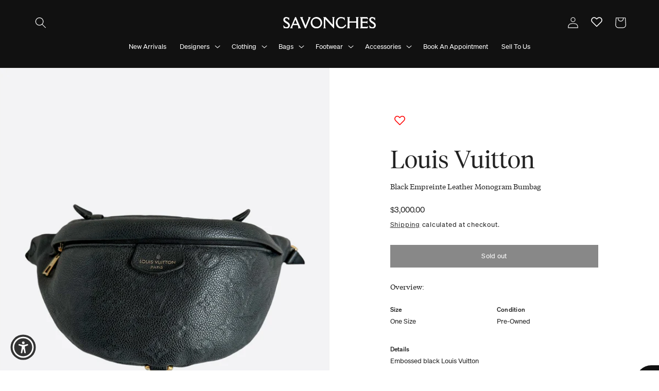

--- FILE ---
content_type: text/css
request_url: https://savonches.com/cdn/shop/t/49/assets/component-rating.css?v=158284757522684775231761117009
body_size: 176
content:
.product--no-media .rating-wrapper{text-align:center}.rating{display:inline-block;margin:0}.product .rating-star{--letter-spacing: .8;--font-size: 1.7}.card-wrapper .rating-star{--letter-spacing: .7;--font-size: 1.4}.rating-star{--color-rating-star: rgb(var(--color-foreground));--percent: calc( ( var(--rating) / var(--rating-max) + var(--rating-decimal) * var(--font-size) / (var(--rating-max) * (var(--letter-spacing) + var(--font-size))) ) * 100% );letter-spacing:calc(var(--letter-spacing) * 1rem);font-size:calc(var(--font-size) * 1rem);line-height:1;display:inline-block;font-family:Times;margin:0}.rating-star:before{content:"\2605\2605\2605\2605\2605";background:linear-gradient(90deg,var(--color-rating-star) var(--percent),rgba(var(--color-foreground),.15) var(--percent));-webkit-background-clip:text;-webkit-text-fill-color:transparent}.rating-text{display:none}.rating-count{display:inline-block;margin:0}@media (forced-colors: active){.rating{display:none}.rating-text{display:block}}span#NoMediaStandardBadge-template--18590733566188__product-grid-7836484698348{margin-bottom:7px}.cs-tagcustom{position:relative;z-index:9999;margin-left:auto;width:100%;margin-bottom:7px;right:0;border:1px solid transparent;border-radius:var(--badge-corner-radius);justify-content:space-around;display:flex;font-size:1.2rem;letter-spacing:.1rem;line-height:1;padding:.5rem 1.3rem .6rem;text-align:center;background-color:rgb(var(--color-badge-background));border-color:rgba(var(--color-badge-border),var(--alpha-badge-border));color:rgb(var(--color-badge-foreground));word-break:break-word}.cs-tagcustom:last-child{margin-bottom:0}.grid__item.medium-up--two-quarters{max-width:49%;width:49%;display:flex;flex-direction:column}.grid-view-item.product-card.card__inner{display:flex;position:relative;align-items:stretch;overflow:hidden;height:360px!important}.grid-view-item.product-card.card__inner img{object-fit:cover;object-position:bottom center}.grid__item.medium-up--two-quarters .card__content{background:#000;text-align:center;grid-template-rows:auto;padding:50px}.grid__item.medium-up--two-quarters .card__content h2{color:#fff;margin-top:0}.cs-collectionbtn{width:auto;margin:0 auto;background:#fff;color:#000}.cs-collectionbtn:before{border:none}@media screen and (max-width:989px){.grid__item.medium-up--two-quarters{max-width:100%;width:100%}}@media screen and (max-width: 749px){.grid-view-item.product-card.card__inner{height:220px!important}.grid__item.medium-up--two-quarters .card__content{padding:30px}}
/*# sourceMappingURL=/cdn/shop/t/49/assets/component-rating.css.map?v=158284757522684775231761117009 */


--- FILE ---
content_type: image/svg+xml
request_url: https://savonches.com/cdn/shop/files/savonches.svg?v=1719820082&width=180
body_size: 211
content:
<svg width="512" viewBox="0 0 512 61.73" xmlns="http://www.w3.org/2000/svg">
  <path stroke-width="0" fill="#fff" d="M3.49,60.57l1.66.42c1-1.08,1.66-1.66,2.41-1.66,1.33,0,5.49,2.41,12.06,2.41,10.15,0,17.22-7.32,17.22-16.22,0-10.23-5.99-14.81-16.06-20.8-7.07-4.24-10.82-6.16-10.82-11.07,0-4.08,2.91-6.82,7.65-6.82,5.74,0,9.57,3.41,13.39,10.4l2.41-.42-.58-14.06-2-.33c-.42.92-.92,1.25-1.66,1.25-2.08,0-5.41-3.49-12.48-3.49C6.99.17.75,6.49.75,15.31c0,7.99,5.32,12.23,14.73,17.89,7.49,4.58,12.15,7.07,12.15,12.98,0,5.32-3.74,8.82-10.23,8.82-5.91,0-10.57-3.08-14.81-9.4l-2.58.75,3.49,14.23Z"></path>
  <path stroke-width="0" fill="#fff" d="M38.69,60.73h13.39v-2.08c-1.33-.58-2-1.5-2-2.75,0-.83.25-2.08.92-3.66l3.58-8.4h25.21l3.49,8.4c.67,1.58.92,2.83.92,3.66,0,1.25-.75,2.16-2.08,2.75v2.08h15.56v-2.08c-1.91-.92-3-3.58-4.83-7.74L71.22,1h-5.41l-22.38,49.84c-1.75,3.99-3.08,6.74-4.74,7.82v2.08ZM57.74,36.52l9.65-22.3,9.32,22.3h-18.97Z"></path>
  <path stroke-width="0" fill="#fff" d="M120.05,61.23h5.91l22.3-52.75c.92-2.16,2.08-3.91,3.49-5.32V1h-13.39v2.16c1.33.33,1.91,1.08,1.91,2.08,0,.83-.08,1.83-.42,2.58l-16.14,38.6L107.49,7.74c-.25-.67-.5-1.66-.5-2.41,0-1.16.67-1.75,2.08-2.16V1h-15.56v2.16c1.83,1.33,2.66,2.83,3.41,4.49l23.13,53.58Z"></path>
  <path stroke-width="0" fill="#fff" d="M152.09,31.03c0,17.14,13.81,30.7,31.28,30.7,18.39,0,31.86-13.98,31.86-30.62S201.51,0,184.12,0s-32.03,14.31-32.03,31.03ZM160.9,29.12c0-12.31,8.4-20.8,21.47-20.8s24.13,10.57,24.13,24.21c0,12.31-8.74,20.88-21.63,20.88s-23.96-10.65-23.96-24.29Z"></path>
  <path stroke-width="0" fill="#fff" d="M222.14,60.73h13.31v-2.08c-2.5-.83-2.83-2.25-2.83-4.91V11.65l46.42,49.09h2.41V7.99c0-2.66.42-3.91,2.91-4.83V1h-13.31v2.16c2.5.83,2.75,2.16,2.75,4.83v33.53L235.78,1h-13.64v2.16c2.5.83,2.83,2.16,2.83,4.83v45.76c0,2.66-.33,4.08-2.83,4.91v2.08Z"></path>
  <path stroke-width="0" fill="#fff" d="M343.86,40.18c-5.66,9.32-12.9,14.06-21.63,14.06-12.56,0-21.96-10.23-21.96-24.88s7.82-22.71,20.22-22.71c9.23,0,15.31,3.49,18.64,10.82l2.58-.92-2.75-14.23-1.58-.33c-.58.75-1.16,1.16-2.08,1.16-1.83,0-6.91-3.08-15.89-3.08-15.64,0-28.54,12.81-28.54,30.87s11.73,30.78,28.95,30.78c12.23,0,21.3-5.57,28.29-17.06l-4.24-4.49Z"></path>
  <path stroke-width="0" fill="#fff" d="M353.34,60.73h15.64v-2.08c-2.5-.83-2.91-2.25-2.91-4.91v-23.21h38.02v23.21c0,2.66-.42,4.08-2.91,4.91v2.08h15.56v-2.08c-2.41-.83-2.83-2.25-2.83-4.91V7.99c0-2.66.42-3.91,2.83-4.83V1h-15.56v2.16c2.5.83,2.91,2.16,2.91,4.83v15.23h-38.02V7.99c0-2.66.42-3.91,2.91-4.83V1h-15.64v2.16c2.5.83,2.91,2.16,2.91,4.83v45.76c0,2.66-.42,4.08-2.91,4.91v2.08Z"></path>
  <path stroke-width="0" fill="#fff" d="M425.14,60.73h40.68l3.99-9.57-2.08-1c-2.16,2.75-4.66,3.24-8.82,3.24h-21.05v-21.38h17.72c4.99,0,7.49.17,8.24,3.49h2v-14.31h-2c-.75,3.41-3.24,3.49-8.24,3.49h-17.72V8.32h18.97c4.41,0,7.32.08,10.07,3.16l2.58-.83-3.91-9.65h-40.43v2.16c2.66.92,2.91,2.33,2.91,5.16v45.09c0,2.83-.25,4.33-2.91,5.24v2.08Z"></path>
  <path stroke-width="0" fill="#fff" d="M478.64,60.57l1.66.42c1-1.08,1.66-1.66,2.41-1.66,1.33,0,5.49,2.41,12.06,2.41,10.15,0,17.22-7.32,17.22-16.22,0-10.23-5.99-14.81-16.06-20.8-7.07-4.24-10.82-6.16-10.82-11.07,0-4.08,2.91-6.82,7.65-6.82,5.74,0,9.57,3.41,13.39,10.4l2.41-.42-.58-14.06-2-.33c-.42.92-.92,1.25-1.66,1.25-2.08,0-5.41-3.49-12.48-3.49-9.73,0-15.97,6.32-15.97,15.14,0,7.99,5.32,12.23,14.73,17.89,7.49,4.58,12.15,7.07,12.15,12.98,0,5.32-3.74,8.82-10.23,8.82-5.91,0-10.57-3.08-14.81-9.4l-2.58.75,3.49,14.23Z"></path>
</svg>